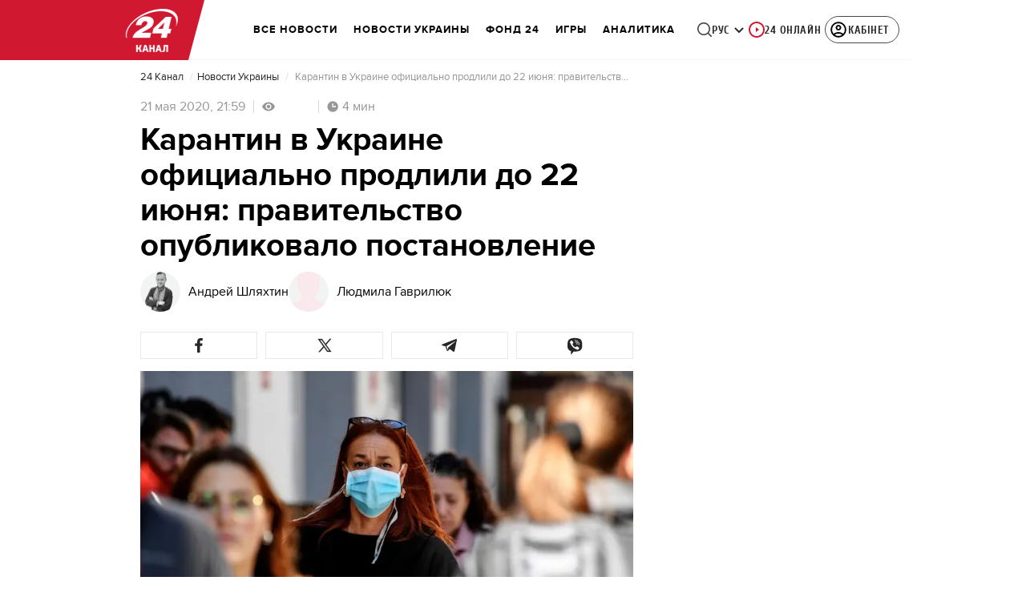

--- FILE ---
content_type: text/html;charset=UTF-8
request_url: https://24tv.ua/news/showPlayer.do?objectId=1346782&videoId=1355704&height=360&width=640
body_size: 1849
content:

<!doctype html>
<html lang="en">
<head>
    <meta charset="UTF-8">
    <meta name="viewport"
          content="width=device-width, user-scalable=no, initial-scale=1.0, maximum-scale=1.0, minimum-scale=1.0">
    <meta http-equiv="X-UA-Compatible" content="ie=edge">
    <title>Карантин в Україні офіційно продовжили до 22 червня: уряд опублікував постанову</title>
    <meta property="og:type" content="video.movie"/>
    <meta property="og:title" content="Карантин в Україні офіційно продовжили до 22 червня: уряд опублікував постанову"/>
    <meta property="og:description" content=""/>
    <meta property="og:image" content="https://videocdnl.luxnet.ua/tv24/resources/videos/2020/05/1346782-1355704_main.mp4.jpeg?v=1661269808000"/>

    <meta name="robots" content="noindex, nofollow">
 
    <script async src="https://cdn.onthe.io/io.js/TxpAkASoF5r4"></script>

        <link href="https://24tv.ua/assets/tv24/lib/vPlayer/vPlayerBase.min.css?v=26450" rel="stylesheet">
        <link href="https://24tv.ua/assets/tv24/lib/vPlayer/vPlayerTheme.min.css?v=26450" rel="stylesheet">
</head>
<body>

    <video data-io-video-title="Карантин в Україні офіційно продовжили до 22 червня: уряд опублікував постанову"
           id="videoPlayer" width="100%"
           class="video-js vjs-default-skin vjs-hidden tube-css"
           controls playsinline>
    </video>

    <script data-cfasync="false" src="//imasdk.googleapis.com/js/sdkloader/ima3.js"></script>
    <script data-cfasync="false" src="https://24tv.ua/assets/tv24/lib/vPlayer/vplay.min.js?v=26450"></script>
    <script data-cfasync="false" src="https://24tv.ua/assets/tv24/js/vPlayerPage.js?v=26450"></script>
    <script>
        document.addEventListener("DOMContentLoaded", function(event) {
            var vPlayConfig = {
                id: 'videoPlayer',
                width: 640,
                height: 480,
                baseServerPath: 'https://24tv.ua/',
                poster: 'https://videocdnl.luxnet.ua/tv24/resources/videos/2020/05/1346782-1355704_main.mp4.jpeg?v=1661269808000',
                skin: 'vPlayer-skin',
            };

            /* Set sources */
            if (vPlayerPage.playerUtils.isAllowedM3U8()) {
                vPlayConfig.sources = [{ type: "application/x-mpegURL", src: 'https://streamvideoL.luxnet.ua/vodorigin/_definst_/smil:tv24/2020/05/1346782-1355704_FHD_20200520224700.smil/playlist.m3u8'}]
            } else {
                vPlayConfig.sources = [{ type: "video/mp4", src: 'https://videocdnl.luxnet.ua/tv24/resources/videos/2020/05/1346782-1355704_main.mp4'}]
            }

            /* Autostart */
            vPlayConfig.autoplay = false;

            /* Advertisement*/
             //block ADV
            if (vPlayerPage.playerUtils.isAllowedBrowserForAdv()) {
                vPlayConfig.advertisement = {
                    tagUrl: 'https://ad.luxnet.ua/dfp/vPlayerAdv/24tv/vmap_preroll.xml'
                };
            }

            /* Share plugin */
            vPlayConfig.sharePlugin = {
                downloadButton: {
                    name: '<b>no translation</b>',
                    url: 'https://videocdnL.luxnet.ua/tv24/resources/videos_download/2020/05/1346782-1355704_mobile.mp4'
                },
                src: 'https://24tv.ua/news/showPlayer.do?objectId=1346782&videoUrl=2020/05/1346782-1355704',
                social: {
                    url: 'https://24tv.ua/karantin-ukrayini-ofitsiyno-prodovzhili-do-22-chervnya-2020_n1346782',
                    title: 'Карантин в Україні офіційно продовжили до 22 червня: уряд опублікував постанову',
                    description: '',
                    image: '',
                    fbAppId: '149318671801286'
                }
            };

            /* Related plugin */
            vPlayConfig.relatedPlugin = {
                autoPlay: false,
                videos: [],
                countdownTime: 5,
                maxElements: 3,
                dictionary: {
                    autoplayTitle: 'Автоматичне відтворення',
                    countdownTitle: 'Наступне відео розпочнеться через'
                }
            };

            /* Branding */
            if (!document.referrer.match(/.24tv.ua|.localhost:/gi)) {
                vPlayConfig.branding = {
                    logo: 'https://24tv.ua/assets/tv24/images/player-24tv-logo.png',
                    url: 'karantin-ukrayini-ofitsiyno-prodovzhili-do-22-chervnya-2020_n1346782',
                    name: 'Карантин в Україні офіційно продовжили до 22 червня: уряд опублікував постанову'
                }
            }

            document.addEventListener("DOMContentLoaded", vplay(vPlayConfig));

        });
    </script>
<script async src="https://www.googletagmanager.com/gtag/js?id=G-FYK3816R4L"></script>
<script>
    window.dataLayer = window.dataLayer || [];
    function gtag(){dataLayer.push(arguments);}
    gtag('js', new Date());

    gtag('config', 'G-FYK3816R4L', {});
</script>

<script>
    window._io_config = window._io_config || {};
    window._io_config["0.2.0"] = window._io_config["0.2.0"] || [];
    window._io_config["0.2.0"].push(
            {
                page_url: window.location.href,
                page_url_canonical: window.location.href,
                page_title: "Карантин в Україні офіційно продовжили до 22 червня: уряд опублікував постанову",
                page_type: "video-embed",
                page_language: "uk"
            }
    );
</script>
<script defer src="https://static.cloudflareinsights.com/beacon.min.js/vcd15cbe7772f49c399c6a5babf22c1241717689176015" integrity="sha512-ZpsOmlRQV6y907TI0dKBHq9Md29nnaEIPlkf84rnaERnq6zvWvPUqr2ft8M1aS28oN72PdrCzSjY4U6VaAw1EQ==" data-cf-beacon='{"version":"2024.11.0","token":"cc595762aa8e40dfbf32e41ce7ce7b95","server_timing":{"name":{"cfCacheStatus":true,"cfEdge":true,"cfExtPri":true,"cfL4":true,"cfOrigin":true,"cfSpeedBrain":true},"location_startswith":null}}' crossorigin="anonymous"></script>
</body>
</html>


--- FILE ---
content_type: application/javascript
request_url: https://24tv.ua/assets/tv24/js/vPlayerPage.js?v=26450
body_size: 1143
content:
(function e(t,r){if(typeof exports==="object"&&typeof module==="object")module.exports=r();else if(typeof define==="function"&&define.amd)define([],r);else if(typeof exports==="object")exports["vPlayerPage"]=r();else t["vPlayerPage"]=r()})(self,(()=>(()=>{"use strict";var e={};(()=>{e.d=(t,r)=>{for(var i in r){if(e.o(r,i)&&!e.o(t,i)){Object.defineProperty(t,i,{enumerable:true,get:r[i]})}}}})();(()=>{e.o=(e,t)=>Object.prototype.hasOwnProperty.call(e,t)})();(()=>{e.r=e=>{if(typeof Symbol!=="undefined"&&Symbol.toStringTag){Object.defineProperty(e,Symbol.toStringTag,{value:"Module"})}Object.defineProperty(e,"__esModule",{value:true})}})();var t={};e.r(t);e.d(t,{playerUtils:()=>g});function r(e,t){if(!(e instanceof t))throw new TypeError("Cannot call a class as a function")}function i(e){"@babel/helpers - typeof";return i="function"==typeof Symbol&&"symbol"==typeof Symbol.iterator?function(e){return typeof e}:function(e){return e&&"function"==typeof Symbol&&e.constructor===Symbol&&e!==Symbol.prototype?"symbol":typeof e},i(e)}function n(e,t){if("object"!=i(e)||!e)return e;var r=e[Symbol.toPrimitive];if(void 0!==r){var n=r.call(e,t||"default");if("object"!=i(n))return n;throw new TypeError("@@toPrimitive must return a primitive value.")}return("string"===t?String:Number)(e)}function s(e){var t=n(e,"string");return"symbol"==i(t)?t:t+""}function o(e,t){for(var r=0;r<t.length;r++){var i=t[r];i.enumerable=i.enumerable||!1,i.configurable=!0,"value"in i&&(i.writable=!0),Object.defineProperty(e,s(i.key),i)}}function u(e,t,r){return t&&o(e.prototype,t),r&&o(e,r),Object.defineProperty(e,"prototype",{writable:!1}),e}function a(e,t,r){return(t=s(t))in e?Object.defineProperty(e,t,{value:r,enumerable:!0,configurable:!0,writable:!0}):e[t]=r,e}var f=function(){function e(){r(this,e)}return u(e,[{key:"getUserAgent",value:function e(){return navigator.userAgent}},{key:"getPlatform",value:function e(){return navigator.platform}},{key:"isIos",value:function e(){return/iPhone|iPad|iPod/.test(this.getPlatform())}},{key:"isAndroid",value:function e(){return/Android/.test(this.getUserAgent())}},{key:"isBlackBerry",value:function e(){return/BlackBerry/.test(this.getPlatform())}},{key:"isMac",value:function e(){return/Mac/.test(this.getPlatform())}},{key:"isWindows",value:function e(){return/Win/.test(this.getUserAgent())}},{key:"isLinux",value:function e(){return/Linux/.test(this.getPlatform())&&!this.isAndroid()}},{key:"get",value:function e(){if(this.isIos())return"iOS";if(this.isAndroid())return"Android";if(this.isBlackBerry())return"BlackBerry";if(this.isMac())return"Mac";if(this.isWindows())return"Windows";if(this.isLinux())return"Linux";return"Unknown"}},{key:"isMobile",value:function e(){return this.isIos()||this.isAndroid()}}])}();var l=function(){function e(){r(this,e);a(this,"detectOs",new f)}return u(e,[{key:"getUserAgent",value:function e(){return navigator.userAgent}},{key:"get",value:function e(){var t=this.detectOs.get();var r="Unknown";switch(t){case"Android":{var i=this.getUserAgent().split("Android ");if(i.length>1){r=i[1].split(";")[0]}}break;case"Windows":{var n=this.getUserAgent().split("Windows NT ");if(n.length>1){var s=n[1];if(s.indexOf("5.0")>=0){r="2000"}else if(s.indexOf("5.1")>=0){r="XP"}else if(s.indexOf("5.2")>=0){r="Server"}else if(s.indexOf("6.0")>=0){r="Vista"}else if(s.indexOf("6.1")>=0){r="7"}else if(s.indexOf("6.2")>=0){r="8"}else if(s.indexOf("6.3")>=0){r="8.1"}else if(s.indexOf("10.0")>=0){r="10"}}}break;case"iOS":{var o=this.getUserAgent().split("OS ");if(o.length>1){var u=o[1].split(" ")[0];r=u.split("_").join(".")}}break;case"Mac":{var a=this.getUserAgent().split("Mac OS X ");if(a.length>1){var f=a[1].indexOf(";");var l=a[1].indexOf(")");if(l>-1&&(l<f||f==-1)){f=l}var c=a[1].substring(0,f);r=c.split("_").join(".")}}break;case"BlackBerry":{var d=this.getUserAgent().split("BlackBerry9700/");if(d.length>1){r=d[1].split(" ")[0]}else{d=this.getUserAgent().split("Version/");if(d.length>1){r=d[1].split(" ")[0]}}}break}return{os:t,version:r}}}])}();var c=function(){function e(){r(this,e)}return u(e,[{key:"getUserAgent",value:function e(){return navigator.userAgent}},{key:"isOpera",value:function e(){return this.getUserAgent().indexOf("Opera")>-1}},{key:"isOperaMini",value:function e(){return this.getUserAgent().indexOf("Opera Mini")>-1}},{key:"isFirefox",value:function e(){return this.getUserAgent().indexOf("Firefox")>-1}},{key:"isSafari",value:function e(){return this.getUserAgent().indexOf("Safari")>-1}},{key:"isIE",value:function e(){return this.getUserAgent().indexOf("MSIE")>-1}},{key:"isChrome",value:function e(){return this.getUserAgent().indexOf("Chrome")>-1}}])}();var d=function(){function e(){r(this,e);a(this,"userOs",void 0);a(this,"userOsVersion",void 0);a(this,"userBrowser",void 0);this.userOs=new f;this.userOsVersion=(new l).get().version;this.userBrowser=new c}return u(e,[{key:"isAllowedBrowserForAdv",value:function e(){return!(this.userOs.isIos()&&this.userOsVersion.includes("9"))}},{key:"isAllowedBrowserForAutoplay",value:function e(){return!(this.userOs.isAndroid()||this.userOs.isIos())}},{key:"isAllowedM3U8",value:function e(){return!(this.userOsVersion==="XP"||this.userBrowser.isOperaMini()||this.userBrowser.isIE()||this.userOs.isAndroid()&&this.userOsVersion.indexOf("4.0")>=0)}}])}();var g=new d;return t})()));
//# sourceMappingURL=vPlayerPage.js.map

--- FILE ---
content_type: text/xml; charset=utf8
request_url: https://ad.luxnet.ua/dfp/vPlayerAdv/24tv/vmap_preroll.xml
body_size: 187
content:
<?xml version="1.0" encoding="UTF-8"?>
<vmap:VMAP xmlns:vmap="http://www.iab.net/videosuite/vmap" version="1.0.1">
 <vmap:AdBreak timeOffset="start" breakType="linear,nonlinear,display" breakId="preroll">
  <vmap:AdSource id="preroll-ad-1" allowMultipleAds="false" followRedirects="true">
   <vmap:AdTagURI templateType="vast3"><![CDATA[https://pubads.g.doubleclick.net/gampad/ads?iu=/56301415/24tv_preRoll&description_url=https%3A%2F%2F24tv.ua%2F&tfcd=0&npa=0&sz=720x576&plcmt=1&vpmute=0&gdfp_req=1&output=vast&env=vp&unviewed_position_start=1&impl=s&correlator=]]></vmap:AdTagURI>
  </vmap:AdSource>
 </vmap:AdBreak>
</vmap:VMAP>
